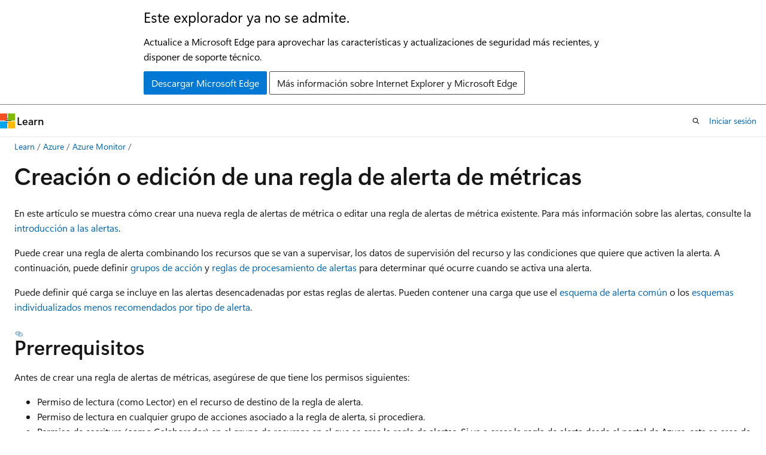

--- FILE ---
content_type: text/html
request_url: https://learn.microsoft.com/es-es/azure/azure-monitor/alerts/alerts-create-metric-alert-rule
body_size: 74422
content:
 <!DOCTYPE html>
		<html
			class="layout layout-holy-grail   show-table-of-contents conceptual show-breadcrumb default-focus"
			lang="es-es"
			dir="ltr"
			data-authenticated="false"
			data-auth-status-determined="false"
			data-target="docs"
			x-ms-format-detection="none"
		>
			
		<head>
			<title>Creación de reglas de alertas de métricas en Azure Monitor - Azure Monitor | Microsoft Learn</title>
			<meta charset="utf-8" />
			<meta name="viewport" content="width=device-width, initial-scale=1.0" />
			<meta name="color-scheme" content="light dark" />

			<meta name="description" content="En este artículo se muestra cómo crear nuevas reglas de alertas de métricas." />
			<link rel="canonical" href="https://learn.microsoft.com/es-es/azure/azure-monitor/alerts/alerts-create-metric-alert-rule" /> 

			<!-- Non-customizable open graph and sharing-related metadata -->
			<meta name="twitter:card" content="summary_large_image" />
			<meta name="twitter:site" content="@MicrosoftLearn" />
			<meta property="og:type" content="website" />
			<meta property="og:image:alt" content="Microsoft Learn" />
			<meta property="og:image" content="https://learn.microsoft.com/en-us/media/open-graph-image.png" />
			<!-- Page specific open graph and sharing-related metadata -->
			<meta property="og:title" content="Creación de reglas de alertas de métricas en Azure Monitor - Azure Monitor" />
			<meta property="og:url" content="https://learn.microsoft.com/es-es/azure/azure-monitor/alerts/alerts-create-metric-alert-rule" />
			<meta property="og:description" content="En este artículo se muestra cómo crear nuevas reglas de alertas de métricas." />
			<meta name="platform_id" content="b9681540-06ef-acea-0de7-f40d3abfdbfe" /> <meta name="scope" content="Azure,Azure Monitor" />
			<meta name="locale" content="es-es" />
			 <meta name="adobe-target" content="true" /> 
			<meta name="uhfHeaderId" content="azure" />

			<meta name="page_type" content="conceptual" />

			<!--page specific meta tags-->
			

			<!-- custom meta tags -->
			
		<meta name="schema" content="Conceptual" />
	
		<meta name="author" content="bwren" />
	
		<meta name="breadcrumb_path" content="../../breadcrumb/azure-monitor/toc.json" />
	
		<meta name="depot_name" content="Learn.azure-monitor" />
	
		<meta name="document_id" content="ba237732-d4e6-6655-0c9d-c02ca2cf342b" />
	
		<meta name="document_version_independent_id" content="4db1861b-7c7a-9b22-5fbd-bf5b8f666182" />
	
		<meta name="feedback_help_link_type" content="get-help-at-qna" />
	
		<meta name="feedback_help_link_url" content="https://learn.microsoft.com/answers/tags/20/azure-monitor/" />
	
		<meta name="feedback_product_url" content="https://feedback.azure.com/d365community/forum/3887dc70-2025-ec11-b6e6-000d3a4f09d0" />
	
		<meta name="feedback_system" content="Standard" />
	
		<meta name="git_commit_id" content="e46f0e623b251a2df8d25722ba7718740214089d" />
	
		<meta name="gitcommit" content="https://github.com/MicrosoftDocs/azure-monitor-docs-pr/blob/e46f0e623b251a2df8d25722ba7718740214089d/articles/azure-monitor/alerts/alerts-create-metric-alert-rule.md" />
	
		<meta name="learn_banner_products" content="azure" />
	
		<meta name="manager" content="tedhudek" />
	
		<meta name="ms.author" content="bwren" />
	
		<meta name="ms.date" content="2025-11-18T00:00:00Z" />
	
		<meta name="ms.reviewer" content="harelbr" />
	
		<meta name="ms.service" content="azure-monitor" />
	
		<meta name="ms.subservice" content="alerts" />
	
		<meta name="ms.suite" content="office" />
	
		<meta name="ms.topic" content="how-to" />
	
		<meta name="original_content_git_url" content="https://github.com/MicrosoftDocs/azure-monitor-docs-pr/blob/live/articles/azure-monitor/alerts/alerts-create-metric-alert-rule.md" />
	
		<meta name="permissioned-type" content="public" />
	
		<meta name="recommendation_types" content="Training" />
	
		<meta name="recommendation_types" content="Certification" />
	
		<meta name="recommendations" content="true" />
	
		<meta name="site_name" content="Docs" />
	
		<meta name="updated_at" content="2026-01-13T00:00:00Z" />
	
		<meta name="ms.translationtype" content="HT" />
	
		<meta name="ms.contentlocale" content="es-es" />
	
		<meta name="loc_version" content="2026-01-06T18:17:27.3740274Z" />
	
		<meta name="loc_source_id" content="Github-845196154#live" />
	
		<meta name="loc_file_id" content="Github-845196154.live.Learn.azure-monitor.articles/azure-monitor/alerts/alerts-create-metric-alert-rule.md" />
	
		<meta name="toc_rel" content="../toc.json" />
	
		<meta name="word_count" content="2896" />
	
		<meta name="asset_id" content="azure-monitor/alerts/alerts-create-metric-alert-rule" />
	
		<meta name="item_type" content="Content" />
	
		<meta name="previous_tlsh_hash" content="56CB6082850AD700BFF23681899D63101974F4D5F26EEFC81909570750727DD95B7CE95BA311A9C80F531AF323CBF2CFD167E1A0D588780ACAE2E769822E22CC64DCA59AE9" />
	
		<meta name="github_feedback_content_git_url" content="https://github.com/MicrosoftDocs/azure-monitor-docs/blob/main/articles/azure-monitor/alerts/alerts-create-metric-alert-rule.md" />
	 
		<meta name="cmProducts" content="https://authoring-docs-microsoft.poolparty.biz/devrel/07bb3e10-d135-43ff-bc8b-360497cb39fa" data-source="generated" />
	
		<meta name="cmProducts" content="https://authoring-docs-microsoft.poolparty.biz/devrel/68ec7f3a-2bc6-459f-b959-19beb729907d" data-source="generated" />
	
		<meta name="cmProducts" content="https://authoring-docs-microsoft.poolparty.biz/devrel/68cb9039-df60-49b0-8ef8-89ad96497f63" data-source="generated" />
	
		<meta name="spProducts" content="https://authoring-docs-microsoft.poolparty.biz/devrel/12e559b9-eaf6-4aee-9af7-62334e15f863" data-source="generated" />
	
		<meta name="spProducts" content="https://authoring-docs-microsoft.poolparty.biz/devrel/90370425-aca4-4a39-9533-d52e5e002a5d" data-source="generated" />
	
		<meta name="spProducts" content="https://authoring-docs-microsoft.poolparty.biz/devrel/725b6df3-93e8-472d-834e-e7e0d2953d35" data-source="generated" />
	

			<!-- assets and js globals -->
			
			<link rel="stylesheet" href="/static/assets/0.4.03309.7437-48c6dbc9/styles/site-ltr.css" />
			
			<link rel="preconnect" href="//mscom.demdex.net" crossorigin />
						<link rel="dns-prefetch" href="//target.microsoft.com" />
						<link rel="dns-prefetch" href="//microsoftmscompoc.tt.omtrdc.net" />
						<link
							rel="preload"
							as="script"
							href="/static/third-party/adobe-target/at-js/2.9.0/at.js"
							integrity="sha384-l4AKhsU8cUWSht4SaJU5JWcHEWh1m4UTqL08s6b/hqBLAeIDxTNl+AMSxTLx6YMI"
							crossorigin="anonymous"
							id="adobe-target-script"
							type="application/javascript"
						/>
			<script src="https://wcpstatic.microsoft.com/mscc/lib/v2/wcp-consent.js"></script>
			<script src="https://js.monitor.azure.com/scripts/c/ms.jsll-4.min.js"></script>
			<script src="/_themes/docs.theme/master/es-es/_themes/global/deprecation.js"></script>

			<!-- msdocs global object -->
			<script id="msdocs-script">
		var msDocs = {
  "environment": {
    "accessLevel": "online",
    "azurePortalHostname": "portal.azure.com",
    "reviewFeatures": false,
    "supportLevel": "production",
    "systemContent": true,
    "siteName": "learn",
    "legacyHosting": false
  },
  "data": {
    "contentLocale": "es-es",
    "contentDir": "ltr",
    "userLocale": "es-es",
    "userDir": "ltr",
    "pageTemplate": "Conceptual",
    "brand": "azure",
    "context": {},
    "standardFeedback": true,
    "showFeedbackReport": false,
    "feedbackHelpLinkType": "get-help-at-qna",
    "feedbackHelpLinkUrl": "https://learn.microsoft.com/answers/tags/20/azure-monitor/",
    "feedbackSystem": "Standard",
    "feedbackGitHubRepo": "MicrosoftDocs/azure-docs",
    "feedbackProductUrl": "https://feedback.azure.com/d365community/forum/3887dc70-2025-ec11-b6e6-000d3a4f09d0",
    "extendBreadcrumb": false,
    "isEditDisplayable": false,
    "isPrivateUnauthorized": false,
    "hideViewSource": false,
    "isPermissioned": false,
    "hasRecommendations": true,
    "contributors": [
      {
        "name": "bwren",
        "url": "https://github.com/bwren"
      },
      {
        "name": "braieralves",
        "url": "https://github.com/braieralves"
      },
      {
        "name": "Carolyn135",
        "url": "https://github.com/Carolyn135"
      },
      {
        "name": "EliotSeattle",
        "url": "https://github.com/EliotSeattle"
      },
      {
        "name": "kainawroth",
        "url": "https://github.com/kainawroth"
      },
      {
        "name": "AarDavMax",
        "url": "https://github.com/AarDavMax"
      }
    ]
  },
  "functions": {}
};;
	</script>

			<!-- base scripts, msdocs global should be before this -->
			<script src="/static/assets/0.4.03309.7437-48c6dbc9/scripts/es-es/index-docs.js"></script>
			

			<!-- json-ld -->
			
		</head>
	
			<body
				id="body"
				data-bi-name="body"
				class="layout-body "
				lang="es-es"
				dir="ltr"
			>
				<header class="layout-body-header">
		<div class="header-holder has-default-focus">
			
		<a
			href="#main"
			
			style="z-index: 1070"
			class="outline-color-text visually-hidden-until-focused position-fixed inner-focus focus-visible top-0 left-0 right-0 padding-xs text-align-center background-color-body"
			
		>
			Ir al contenido principal
		</a>
	
		<a
			href="#"
			data-skip-to-ask-learn
			style="z-index: 1070"
			class="outline-color-text visually-hidden-until-focused position-fixed inner-focus focus-visible top-0 left-0 right-0 padding-xs text-align-center background-color-body"
			hidden
		>
			Omisión de la experiencia de chat de Ask Learn
		</a>
	

			<div hidden id="cookie-consent-holder" data-test-id="cookie-consent-container"></div>
			<!-- Unsupported browser warning -->
			<div
				id="unsupported-browser"
				style="background-color: white; color: black; padding: 16px; border-bottom: 1px solid grey;"
				hidden
			>
				<div style="max-width: 800px; margin: 0 auto;">
					<p style="font-size: 24px">Este explorador ya no se admite.</p>
					<p style="font-size: 16px; margin-top: 16px;">
						Actualice a Microsoft Edge para aprovechar las características y actualizaciones de seguridad más recientes, y disponer de soporte técnico.
					</p>
					<div style="margin-top: 12px;">
						<a
							href="https://go.microsoft.com/fwlink/p/?LinkID=2092881 "
							style="background-color: #0078d4; border: 1px solid #0078d4; color: white; padding: 6px 12px; border-radius: 2px; display: inline-block;"
						>
							Descargar Microsoft Edge
						</a>
						<a
							href="https://learn.microsoft.com/en-us/lifecycle/faq/internet-explorer-microsoft-edge"
							style="background-color: white; padding: 6px 12px; border: 1px solid #505050; color: #171717; border-radius: 2px; display: inline-block;"
						>
							Más información sobre Internet Explorer y Microsoft Edge
						</a>
					</div>
				</div>
			</div>
			<!-- site header -->
			<header
				id="ms--site-header"
				data-test-id="site-header-wrapper"
				role="banner"
				itemscope="itemscope"
				itemtype="http://schema.org/Organization"
			>
				<div
					id="ms--mobile-nav"
					class="site-header display-none-tablet padding-inline-none gap-none"
					data-bi-name="mobile-header"
					data-test-id="mobile-header"
				></div>
				<div
					id="ms--primary-nav"
					class="site-header display-none display-flex-tablet"
					data-bi-name="L1-header"
					data-test-id="primary-header"
				></div>
				<div
					id="ms--secondary-nav"
					class="site-header display-none display-flex-tablet"
					data-bi-name="L2-header"
					data-test-id="secondary-header"
					
				></div>
			</header>
			
		<!-- banner -->
		<div data-banner>
			<div id="disclaimer-holder"></div>
			
		</div>
		<!-- banner end -->
	
		</div>
	</header>
				 <section
					id="layout-body-menu"
					class="layout-body-menu display-flex"
					data-bi-name="menu"
			  >
					
		<div
			id="left-container"
			class="left-container display-none display-block-tablet padding-inline-sm padding-bottom-sm width-full"
			data-toc-container="true"
		>
			<!-- Regular TOC content (default) -->
			<div id="ms--toc-content" class="height-full">
				<nav
					id="affixed-left-container"
					class="margin-top-sm-tablet position-sticky display-flex flex-direction-column"
					aria-label="Principal"
					data-bi-name="left-toc"
					role="navigation"
				></nav>
			</div>
			<!-- Collapsible TOC content (hidden by default) -->
			<div id="ms--toc-content-collapsible" class="height-full" hidden>
				<nav
					id="affixed-left-container"
					class="margin-top-sm-tablet position-sticky display-flex flex-direction-column"
					aria-label="Principal"
					data-bi-name="left-toc"
					role="navigation"
				>
					<div
						id="ms--collapsible-toc-header"
						class="display-flex justify-content-flex-end margin-bottom-xxs"
					>
						<button
							type="button"
							class="button button-clear inner-focus"
							data-collapsible-toc-toggle
							aria-expanded="true"
							aria-controls="ms--collapsible-toc-content"
							aria-label="Tabla de contenido"
						>
							<span class="icon font-size-h4" aria-hidden="true">
								<span class="docon docon-panel-left-contract"></span>
							</span>
						</button>
					</div>
				</nav>
			</div>
		</div>
	
			  </section>

				<main
					id="main"
					role="main"
					class="layout-body-main "
					data-bi-name="content"
					lang="es-es"
					dir="ltr"
				>
					
			<div
		id="ms--content-header"
		class="content-header default-focus border-bottom-none"
		data-bi-name="content-header"
	>
		<div class="content-header-controls margin-xxs margin-inline-sm-tablet">
			<button
				type="button"
				class="contents-button button button-sm margin-right-xxs"
				data-bi-name="contents-expand"
				aria-haspopup="true"
				data-contents-button
			>
				<span class="icon" aria-hidden="true"><span class="docon docon-menu"></span></span>
				<span class="contents-expand-title"> Tabla de contenido </span>
			</button>
			<button
				type="button"
				class="ap-collapse-behavior ap-expanded button button-sm"
				data-bi-name="ap-collapse"
				aria-controls="action-panel"
			>
				<span class="icon" aria-hidden="true"><span class="docon docon-exit-mode"></span></span>
				<span>Salir del modo de editor</span>
			</button>
		</div>
	</div>
			<div data-main-column class="padding-sm padding-top-none padding-top-sm-tablet">
				<div>
					
		<div id="article-header" class="background-color-body margin-bottom-xs display-none-print">
			<div class="display-flex align-items-center justify-content-space-between">
				
		<details
			id="article-header-breadcrumbs-overflow-popover"
			class="popover"
			data-for="article-header-breadcrumbs"
		>
			<summary
				class="button button-clear button-primary button-sm inner-focus"
				aria-label="Todas las rutas de navegación"
			>
				<span class="icon">
					<span class="docon docon-more"></span>
				</span>
			</summary>
			<div id="article-header-breadcrumbs-overflow" class="popover-content padding-none"></div>
		</details>

		<bread-crumbs
			id="article-header-breadcrumbs"
			role="group"
			aria-label="Rutas de navegación"
			data-test-id="article-header-breadcrumbs"
			class="overflow-hidden flex-grow-1 margin-right-sm margin-right-md-tablet margin-right-lg-desktop margin-left-negative-xxs padding-left-xxs"
		></bread-crumbs>
	 
		<div
			id="article-header-page-actions"
			class="opacity-none margin-left-auto display-flex flex-wrap-no-wrap align-items-stretch"
		>
			
		<button
			class="button button-sm border-none inner-focus display-none-tablet flex-shrink-0 "
			data-bi-name="ask-learn-assistant-entry"
			data-test-id="ask-learn-assistant-modal-entry-mobile"
			data-ask-learn-modal-entry
			
			type="button"
			style="min-width: max-content;"
			aria-expanded="false"
			aria-label="Preguntar a Learn"
			hidden
		>
			<span class="icon font-size-lg" aria-hidden="true">
				<span class="docon docon-chat-sparkle-fill gradient-ask-learn-logo"></span>
			</span>
		</button>
		<button
			class="button button-sm display-none display-inline-flex-tablet display-none-desktop flex-shrink-0 margin-right-xxs border-color-ask-learn "
			data-bi-name="ask-learn-assistant-entry"
			
			data-test-id="ask-learn-assistant-modal-entry-tablet"
			data-ask-learn-modal-entry
			type="button"
			style="min-width: max-content;"
			aria-expanded="false"
			hidden
		>
			<span class="icon font-size-lg" aria-hidden="true">
				<span class="docon docon-chat-sparkle-fill gradient-ask-learn-logo"></span>
			</span>
			<span>Preguntar a Learn</span>
		</button>
		<button
			class="button button-sm display-none flex-shrink-0 display-inline-flex-desktop margin-right-xxs border-color-ask-learn "
			data-bi-name="ask-learn-assistant-entry"
			
			data-test-id="ask-learn-assistant-flyout-entry"
			data-ask-learn-flyout-entry
			data-flyout-button="toggle"
			type="button"
			style="min-width: max-content;"
			aria-expanded="false"
			aria-controls="ask-learn-flyout"
			hidden
		>
			<span class="icon font-size-lg" aria-hidden="true">
				<span class="docon docon-chat-sparkle-fill gradient-ask-learn-logo"></span>
			</span>
			<span>Preguntar a Learn</span>
		</button>
	 
		<button
			type="button"
			id="ms--focus-mode-button"
			data-focus-mode
			data-bi-name="focus-mode-entry"
			class="button button-sm flex-shrink-0 margin-right-xxs display-none display-inline-flex-desktop"
		>
			<span class="icon font-size-lg" aria-hidden="true">
				<span class="docon docon-glasses"></span>
			</span>
			<span>Modo de enfoque</span>
		</button>
	 

			<details class="popover popover-right" id="article-header-page-actions-overflow">
				<summary
					class="justify-content-flex-start button button-clear button-sm button-primary inner-focus"
					aria-label="Más acciones"
					title="Más acciones"
				>
					<span class="icon" aria-hidden="true">
						<span class="docon docon-more-vertical"></span>
					</span>
				</summary>
				<div class="popover-content">
					
		<button
			data-page-action-item="overflow-mobile"
			type="button"
			class="button-block button-sm inner-focus button button-clear display-none-tablet justify-content-flex-start text-align-left"
			data-bi-name="contents-expand"
			data-contents-button
			data-popover-close
		>
			<span class="icon">
				<span class="docon docon-editor-list-bullet" aria-hidden="true"></span>
			</span>
			<span class="contents-expand-title">Tabla de contenido</span>
		</button>
	 
		<a
			id="lang-link-overflow"
			class="button-sm inner-focus button button-clear button-block justify-content-flex-start text-align-left"
			data-bi-name="language-toggle"
			data-page-action-item="overflow-all"
			data-check-hidden="true"
			data-read-in-link
			href="#"
			hidden
		>
			<span class="icon" aria-hidden="true" data-read-in-link-icon>
				<span class="docon docon-locale-globe"></span>
			</span>
			<span data-read-in-link-text>Leer en inglés</span>
		</a>
	 
		<button
			type="button"
			class="collection button button-clear button-sm button-block justify-content-flex-start text-align-left inner-focus"
			data-list-type="collection"
			data-bi-name="collection"
			data-page-action-item="overflow-all"
			data-check-hidden="true"
			data-popover-close
		>
			<span class="icon" aria-hidden="true">
				<span class="docon docon-circle-addition"></span>
			</span>
			<span class="collection-status">Agregar</span>
		</button>
	
					
		<button
			type="button"
			class="collection button button-block button-clear button-sm justify-content-flex-start text-align-left inner-focus"
			data-list-type="plan"
			data-bi-name="plan"
			data-page-action-item="overflow-all"
			data-check-hidden="true"
			data-popover-close
			hidden
		>
			<span class="icon" aria-hidden="true">
				<span class="docon docon-circle-addition"></span>
			</span>
			<span class="plan-status">Agregar al plan</span>
		</button>
	  
					
		<hr class="margin-block-xxs" />
		<h4 class="font-size-sm padding-left-xxs">Compartir a través de</h4>
		
					<a
						class="button button-clear button-sm inner-focus button-block justify-content-flex-start text-align-left text-decoration-none share-facebook"
						data-bi-name="facebook"
						data-page-action-item="overflow-all"
						href="#"
					>
						<span class="icon color-primary" aria-hidden="true">
							<span class="docon docon-facebook-share"></span>
						</span>
						<span>Facebook</span>
					</a>

					<a
						href="#"
						class="button button-clear button-sm inner-focus button-block justify-content-flex-start text-align-left text-decoration-none share-twitter"
						data-bi-name="twitter"
						data-page-action-item="overflow-all"
					>
						<span class="icon color-text" aria-hidden="true">
							<span class="docon docon-xlogo-share"></span>
						</span>
						<span>x.com</span>
					</a>

					<a
						href="#"
						class="button button-clear button-sm inner-focus button-block justify-content-flex-start text-align-left text-decoration-none share-linkedin"
						data-bi-name="linkedin"
						data-page-action-item="overflow-all"
					>
						<span class="icon color-primary" aria-hidden="true">
							<span class="docon docon-linked-in-logo"></span>
						</span>
						<span>LinkedIn</span>
					</a>
					<a
						href="#"
						class="button button-clear button-sm inner-focus button-block justify-content-flex-start text-align-left text-decoration-none share-email"
						data-bi-name="email"
						data-page-action-item="overflow-all"
					>
						<span class="icon color-primary" aria-hidden="true">
							<span class="docon docon-mail-message"></span>
						</span>
						<span>Correo electrónico</span>
					</a>
			  
	 
		<hr class="margin-block-xxs" />
		<button
			class="button button-block button-clear button-sm justify-content-flex-start text-align-left inner-focus"
			type="button"
			data-bi-name="print"
			data-page-action-item="overflow-all"
			data-popover-close
			data-print-page
			data-check-hidden="true"
		>
			<span class="icon color-primary" aria-hidden="true">
				<span class="docon docon-print"></span>
			</span>
			<span>Imprimir</span>
		</button>
	
				</div>
			</details>
		</div>
	
			</div>
		</div>
	  
		<!-- privateUnauthorizedTemplate is hidden by default -->
		<div unauthorized-private-section data-bi-name="permission-content-unauthorized-private" hidden>
			<hr class="hr margin-top-xs margin-bottom-sm" />
			<div class="notification notification-info">
				<div class="notification-content">
					<p class="margin-top-none notification-title">
						<span class="icon">
							<span class="docon docon-exclamation-circle-solid" aria-hidden="true"></span>
						</span>
						<span>Nota:</span>
					</p>
					<p class="margin-top-none authentication-determined not-authenticated">
						El acceso a esta página requiere autorización. Puede intentar <a class="docs-sign-in" href="#" data-bi-name="permission-content-sign-in">iniciar sesión</a> o <a  class="docs-change-directory" data-bi-name="permisson-content-change-directory">cambiar directorios</a>.
					</p>
					<p class="margin-top-none authentication-determined authenticated">
						El acceso a esta página requiere autorización. Puede intentar <a class="docs-change-directory" data-bi-name="permisson-content-change-directory">cambiar los directorios</a>.
					</p>
				</div>
			</div>
		</div>
	
					<div class="content"><h1 id="create-or-edit-a-metric-alert-rule">Creación o edición de una regla de alerta de métricas</h1></div>
					
		<div
			id="article-metadata"
			data-bi-name="article-metadata"
			data-test-id="article-metadata"
			class="page-metadata-container display-flex gap-xxs justify-content-space-between align-items-center flex-wrap-wrap"
		>
			 
				<div
					id="user-feedback"
					class="margin-block-xxs display-none display-none-print"
					hidden
					data-hide-on-archived
				>
					
		<button
			id="user-feedback-button"
			data-test-id="conceptual-feedback-button"
			class="button button-sm button-clear button-primary display-none"
			type="button"
			data-bi-name="user-feedback-button"
			data-user-feedback-button
			hidden
		>
			<span class="icon" aria-hidden="true">
				<span class="docon docon-like"></span>
			</span>
			<span>Comentarios</span>
		</button>
	
				</div>
		  
		</div>
	 
		<div data-id="ai-summary" hidden>
			<div id="ms--ai-summary-cta" class="margin-top-xs display-flex align-items-center">
				<span class="icon" aria-hidden="true">
					<span class="docon docon-sparkle-fill gradient-text-vivid"></span>
				</span>
				<button
					id="ms--ai-summary"
					type="button"
					class="tag tag-sm tag-suggestion margin-left-xxs"
					data-test-id="ai-summary-cta"
					data-bi-name="ai-summary-cta"
					data-an="ai-summary"
				>
					<span class="ai-summary-cta-text">
						Resumir este artículo para mí
					</span>
				</button>
			</div>
			<!-- Slot where the client will render the summary card after the user clicks the CTA -->
			<div id="ms--ai-summary-header" class="margin-top-xs"></div>
		</div>
	 
		<nav
			id="center-doc-outline"
			class="doc-outline is-hidden-desktop display-none-print margin-bottom-sm"
			data-bi-name="intopic toc"
			aria-label="En este artículo"
		>
			<h2 id="ms--in-this-article" class="title is-6 margin-block-xs">
				En este artículo
			</h2>
		</nav>
	
					<div class="content"><p>En este artículo se muestra cómo crear una nueva regla de alertas de métrica o editar una regla de alertas de métrica existente. Para más información sobre las alertas, consulte la <a href="alerts-overview" data-linktype="relative-path">introducción a las alertas</a>.</p>
<p>Puede crear una regla de alerta combinando los recursos que se van a supervisar, los datos de supervisión del recurso y las condiciones que quiere que activen la alerta. A continuación, puede definir <a href="action-groups" data-linktype="relative-path">grupos de acción</a> y <a href="alerts-action-rules" data-linktype="relative-path">reglas de procesamiento de alertas</a> para determinar qué ocurre cuando se activa una alerta.</p>
<p>Puede definir qué carga se incluye en las alertas desencadenadas por estas reglas de alertas. Pueden contener una carga que use el <a href="alerts-common-schema" data-linktype="relative-path">esquema de alerta común</a> o los <a href="alerts-non-common-schema-definitions" data-linktype="relative-path">esquemas individualizados menos recomendados por tipo de alerta</a>.</p>
<h2 id="prerequisites">Prerrequisitos</h2>
<p>Antes de crear una regla de alertas de métricas, asegúrese de que tiene los permisos siguientes:</p>
<ul>
<li>Permiso de lectura (como <em>Lector</em>) en el recurso de destino de la regla de alerta.</li>
<li>Permiso de lectura en cualquier grupo de acciones asociado a la regla de alerta, si procediera.</li>
<li>Permiso de escritura (como <em>Colaborador</em>) en el grupo de recursos en el que se crea la regla de alertas. Si va a crear la regla de alerta desde el portal de Azure, esta se crea de forma predeterminada en el mismo grupo de recursos en el que reside el recurso de destino.</li>
</ul>
<p>Estos permisos se administran a través de <a href="/es-es/azure/role-based-access-control/overview" data-linktype="absolute-path">Azure Role-Based Access Control (RBAC).</a> Para más información, consulte <a href="../fundamentals/roles-permissions-security" data-linktype="relative-path">Roles, permisos y seguridad en Azure Monitor</a> y <a href="/es-es/azure/role-based-access-control/role-assignments-portal" data-linktype="absolute-path">Asignación de roles de Azure mediante Azure Portal</a>.</p>
<div class="NOTE">
<p>Nota:</p>
<p>La métrica puede tardar entre 10 y 15 minutos en estar disponible después de que se cree el recurso.</p>
</div>
<h2 id="create-or-edit-an-alert-rule-from-the-portal-home-page">Creación o edición de una regla de alerta desde la página principal del portal</h2>
<p>Siga estos pasos:</p>
<ol>
<li><p>En el <a href="https://portal.azure.com/" data-linktype="external">portal</a>, seleccione <strong>Monitor</strong>&gt;<strong>Alertas</strong>.</p>
</li>
<li><p>Abra el menú <strong>+ Crear</strong> y seleccione <strong>Regla de alertas</strong>.</p>
<p>
              <span class="mx-imgBorder">
              <img src="media/alerts-create-new-alert-rule/alerts-create-new-alert-rule.png" alt="Captura de pantalla en la que se muestran los pasos para crear una nueva regla de alertas." data-linktype="relative-path">
              
              </span>
            
</p>
</li>
</ol>
<h2 id="create-or-edit-an-alert-rule-from-a-specific-resource">Creación o edición de una regla de alerta a partir de un recurso específico</h2>
<p>Siga estos pasos:</p>
<ol>
<li><p>En el <a href="https://portal.azure.com/" data-linktype="external">portal</a>, acceda al recurso.</p>
</li>
<li><p>Seleccione <strong>Alertas</strong> en el panel izquierdo y, a continuación, seleccione <strong>+ Crear</strong>&gt;<strong>Regla de alertas</strong>.</p>
</li>
<li><p>El ámbito de la regla de alertas se establece en el recurso seleccionado. Continúe con la configuración de las condiciones de la regla de alertas.</p>
<p>
              <span class="mx-imgBorder">
              <img src="media/alerts-create-new-alert-rule/alerts-create-new-alert-rule-2.png" alt="Captura de pantalla que muestra los pasos para crear una nueva regla de alertas a partir de un recurso seleccionado." data-linktype="relative-path">
              
              </span>
            
</p>
</li>
</ol>
<h2 id="edit-an-existing-alert-rule">Edición de una regla de alertas existente</h2>
<p>Siga estos pasos:</p>
<ol>
<li><p>En el <a href="https://portal.azure.com/" data-linktype="external">portal</a>, ya sea desde la página principal o desde un recurso específico, seleccione <strong>Alertas</strong> en el panel izquierdo.</p>
</li>
<li><p>Selección de <strong>Reglas de alerta</strong>.</p>
</li>
<li><p>Seleccione la regla de alertas que desea editar y, a continuación, seleccione <strong>Editar</strong>.</p>
<p>
              <span class="mx-imgBorder">
              <img src="media/alerts-create-new-alert-rule/alerts-edit-alert-rule.png" alt="Captura de pantalla que muestra los pasos para editar una regla de alertas existente." data-linktype="relative-path">
              
              </span>
            
</p>
</li>
<li><p>Seleccione cualquiera de las pestañas de la regla de alertas para editar la configuración.</p>
</li>
</ol>
<h2 id="configure-the-scope-of-the-alert-rule">Configuración del ámbito de la regla de alertas</h2>
<p>Siga estos pasos:</p>
<ol>
<li><p>En el panel <strong>Seleccionar un recurso</strong>, establezca el ámbito de la regla de alertas. Puede filtrar por <strong>suscripción</strong>, <strong>tipo de recurso</strong> o <strong>ubicación del recurso</strong>.</p>
</li>
<li><p>Selecciona <strong>Aplicar</strong>.</p>
<p>
              <span class="mx-imgBorder">
              <img src="media/alerts-create-new-alert-rule/alerts-select-resource.png" alt="Captura de pantalla que muestra el panel de selección de recursos para crear una nueva regla de alertas." data-linktype="relative-path">
              
              </span>
            
</p>
</li>
</ol>
<h2 id="configure-the-alert-rule-conditions">Configuración de las condiciones de la regla de alertas</h2>
<p>Siga estos pasos:</p>
<ol>
<li><p>En la pestaña <strong>Condición</strong>, al seleccionar el campo <strong>Nombre de señal,</strong> las señales más usadas se muestran en la lista desplegable. Seleccione una de estas señales populares o seleccione <strong>Ver todas las señales</strong> si desea elegir una señal diferente para la condición.</p>
<p>
              <span class="mx-imgBorder">
              <img src="media/alerts-create-new-alert-rule/alerts-popular-signals.png" alt="Captura de pantalla que muestra las señales populares al crear una regla de alerta." data-linktype="relative-path">
              
              </span>
            
</p>
</li>
<li><p>(Opcional) Si ha elegido <strong>Ver todas las señales</strong> en el paso anterior, use el panel <strong>Seleccionar una señal</strong> para buscar el nombre de la señal o filtrar la lista de señales. Filtrar por:</p>
<ul>
<li>
              <strong>Tipo de señal</strong>: <a href="alerts-overview#types-of-alerts" data-linktype="relative-path">tipo de regla de alertas</a> que va a crear.</li>
<li>
              <strong>Origen de señal</strong>: el servicio que envía la señal.</li>
</ul>
<p>En esta tabla se describen los servicios disponibles para las reglas de alertas de métricas:</p>
<table>
<thead>
<tr>
<th>Origen de señal</th>
<th>Descripción</th>
</tr>
</thead>
<tbody>
<tr>
<td>Plataforma</td>
<td>En el caso de las señales de métricas, el servicio de supervisión es el espacio de nombres de métricas. "Plataforma" significa que las métricas son proporcionadas por el proveedor de recursos, es decir, Azure.</td>
</tr>
<tr>
<td>Azure.ApplicationInsights</td>
<td>Métricas notificadas por el cliente, enviadas por el SDK de Application Insights.</td>
</tr>
<tr>
<td>Azure.VM.Windows.GuestMetrics</td>
<td>Métricas de invitado de máquina virtual recopiladas por una extensión que se ejecuta en la máquina virtual. Es posible incluir contadores de rendimiento del sistema operativo integrados y contadores de rendimiento personalizados.</td>
</tr>
<tr>
<td>
              &lt;su espacio de nombres personalizado&gt;</td>
<td>Un espacio de nombres de métricas personalizado, que contiene métricas personalizadas enviadas con la API de métricas de Azure Monitor.</td>
</tr>
</tbody>
</table>
<p>Seleccione el <strong>nombre de señal</strong> y <strong>Aplicar</strong>.</p>
</li>
<li><p>Obtenga una vista previa de los resultados de la señal de métrica seleccionada en la sección <strong>Vista previa</strong>. Seleccione valores para los siguientes campos.</p>
<table>
<thead>
<tr>
<th>Campo</th>
<th>Descripción</th>
</tr>
</thead>
<tbody>
<tr>
<td>Intervalo de tiempo</td>
<td>Intervalo de tiempo que se va a incluir en los resultados. Puede ser de las últimas seis horas a la última semana.</td>
</tr>
<tr>
<td>Serie temporal</td>
<td>Serie temporal que se va a incluir en los resultados.</td>
</tr>
</tbody>
</table>
</li>
<li><p>En la sección <strong>Lógica de alerta</strong>:</p>
<table>
<thead>
<tr>
<th>Campo</th>
<th>Descripción</th>
</tr>
</thead>
<tbody>
<tr>
<td>Umbral</td>
<td>Seleccione si el umbral se debe evaluar en función de un valor estático o un valor dinámico.<br>Un <strong>umbral estático</strong> evalúa la regla con el valor de umbral que ha configurado.<br>Los <strong>umbrales dinámicos</strong> usan algoritmos de aprendizaje automático para aprender continuamente los patrones de comportamiento de las métricas y calcular los umbrales adecuados para un comportamiento inesperado. Obtenga más información sobre el uso de <a href="alerts-types#dynamic-thresholds" data-linktype="relative-path">umbrales dinámicos</a>.</td>
</tr>
<tr>
<td>Operator</td>
<td>Seleccione el operador para comparar el valor de la métrica con el umbral.<br>Si se utilizan umbrales dinámicos, las reglas de alertas pueden crear umbrales personalizados en función del comportamiento de las métricas en los límites superior e inferior en la misma regla de alerta. Seleccione uno de estos operadores:<br>• Mayor que el umbral superior o menor que el umbral inferior (valor predeterminado)<br>• Mayor que el umbral superior<br>• Inferior al umbral inferior</td>
</tr>
<tr>
<td>Tipo de agregación</td>
<td>Seleccione la función de agregación que se va a aplicar en los puntos de datos: Sum, Count, Average, Min o Max.</td>
</tr>
<tr>
<td>Valor del umbral</td>
<td>Si seleccionó un umbral <strong>estático</strong>, escriba el valor de umbral de la lógica de condición.</td>
</tr>
<tr>
<td>Unidad</td>
<td>Si la señal de métrica seleccionada admite unidades diferentes, como bytes, KB, MB y GB, y si seleccionó un umbral <strong>estático</strong>, escriba la unidad para la lógica de condición.</td>
</tr>
<tr>
<td>Sensibilidad del umbral</td>
<td>Si seleccionó un umbral <strong>dinámico</strong>, escriba el nivel de sensibilidad. El nivel de sensibilidad afecta a la cantidad de desviación del patrón de la serie de métricas necesaria para desencadenar una alerta.<br>• <strong>Alto</strong>: Los umbrales son ajustados y se alinean estrechamente con el patrón de la serie de métricas. Se desencadena una regla de alertas ante la más mínima desviación, lo que generará más alertas.<br>• <strong>Medio</strong>: los umbrales son menos estrechos y más equilibrados. Hay menos alertas que con alta sensibilidad (valor predeterminado).<br>• <strong>Bajo</strong>: los umbrales están sueltos, lo que permite una mayor desviación del patrón de serie métrica. Las reglas de alertas solo se desencadenan ante desviaciones grandes, lo que generará menos alertas.</td>
</tr>
</tbody>
</table>
</li>
<li><p>(Opcional) Configure la división por dimensiones.</p>
<p>Las dimensiones son pares nombre-valor que contienen datos adicionales sobre el valor de la métrica. Mediante el uso de dimensiones, puede filtrar las métricas y supervisar series temporales específicas, en lugar de supervisar el agregado de todos los valores dimensionales.</p>
<p>Si selecciona más de un valor de dimensión, cada serie temporal que se obtiene de la combinación desencadena su propia alerta y se cobra por separado. Por ejemplo, la métrica de transacciones de una cuenta de almacenamiento puede tener una dimensión Nombre de API que contiene el nombre de la API a la que se llama en cada transacción (por ejemplo, GetBlob, DeleteBlob o PutPage). Puede elegir que se active una alerta cuando haya un gran número de transacciones en una API específica (los datos agregados). También puede usar dimensiones para generar alertas solo cuando la cantidad de transacciones sea elevada para API específicas.</p>
<table>
<thead>
<tr>
<th>Campo</th>
<th>Descripción</th>
</tr>
</thead>
<tbody>
<tr>
<td>Nombre de dimensión</td>
<td>Las dimensiones pueden ser columnas numéricas o de cadena. Las dimensiones se usan para supervisar series temporales específicas y proporcionan contexto a la alerta desencadenada.<br>La división en la columna de <strong>id. de recurso de Azure</strong> convierte el recurso especificado en el destino de la alerta. Si se detecta, se selecciona automáticamente la columna <strong>ResourceID</strong> y cambia el contexto de la alerta activada al recurso del registro.</td>
</tr>
<tr>
<td>Operator</td>
<td>Operador utilizado en el nombre y el valor de la dimensión.</td>
</tr>
<tr>
<td>Valores de dimensión</td>
<td>Los valores de dimensión se basan en los datos de las últimas 48&nbsp;horas. Seleccione <strong>Agregar valor personalizado</strong> para agregar valores de dimensión personalizados.</td>
</tr>
<tr>
<td>Incluir todos los valores futuros</td>
<td>Seleccione este campo para incluir los valores futuros agregados a la dimensión seleccionada.</td>
</tr>
</tbody>
</table>
</li>
<li><p>En la sección <strong>Cuándo evaluar</strong>:</p>
<table>
<thead>
<tr>
<th>Campo</th>
<th>Descripción</th>
</tr>
</thead>
<tbody>
<tr>
<td>Comprobar cada</td>
<td>Seleccione la frecuencia con la que se comprobará la regla de alertas si se cumple la condición.</td>
</tr>
<tr>
<td>Período de retrospectiva</td>
<td>Seleccione hasta cuándo se debe retroceder cada vez que se comprueban los datos. Por ejemplo, cada minuto, se revisan los cinco minutos anteriores.</td>
</tr>
</tbody>
</table>
</li>
<li><p>(Opcional) Si usa umbrales dinámicos, en la sección <strong>Opciones avanzadas</strong> , puede especificar cuántos errores dentro de un período de tiempo específico desencadenan una alerta. Por ejemplo, puede establecer que solo desea desencadenar una alerta si se produjeron tres errores en la última hora. La directiva de negocio de la aplicación debe determinar esta configuración.</p>
<p>Seleccione los valores de estos campos:</p>
<table>
<thead>
<tr>
<th>Campo</th>
<th>Descripción</th>
</tr>
</thead>
<tbody>
<tr>
<td>Número de infracciones</td>
<td>Número de infracciones dentro del período de tiempo configurado que desencadena la alerta.</td>
</tr>
<tr>
<td>Período de evaluación</td>
<td>Período de tiempo en el que se produce el número de infracciones.</td>
</tr>
<tr>
<td>Omitir los datos anteriores</td>
<td>Use este valor para seleccionar la fecha desde la que empezar a usar los datos históricos de métricas para calcular los umbrales dinámicos. Por ejemplo, si un recurso se estaba ejecutando en modo de prueba y se traslada a producción, es posible que quiera ignorar el comportamiento de las métricas mientras el recurso estaba en modo de prueba.</td>
</tr>
</tbody>
</table>
</li>
<li><p>Seleccione <strong>Listo</strong>. Una vez configuradas las condiciones de la regla de alertas, puede configurar los detalles de la regla de alertas para completar la creación de la alerta o, opcionalmente, también puede agregar acciones y etiquetas a la regla de alerta.</p>
</li>
</ol>
<h2 id="configure-the-alert-rule-actions">Configuración de las acciones de regla de alertas</h2>
<p>(Opcional) Siga estos pasos para agregar acciones a la regla de alertas:</p>
<ol>
<li><p>Selecciona la pestaña <strong>Acciones</strong>.</p>
</li>
<li><p>Seleccione o cree los <a href="action-groups" data-linktype="relative-path">grupos de acciones</a> necesarios.</p>
<p>
              <span class="mx-imgBorder">
              <img src="media/alerts-create-new-alert-rule/alerts-rule-actions-tab.png" alt="Captura de pantalla que muestra la pestaña de acciones al crear una nueva regla de alertas." data-linktype="relative-path">
              
              </span>
            
</p>
</li>
</ol>
<h2 id="configure-the-alert-rule-details">Configuración de los detalles de la regla de alertas</h2>
<p>Siga estos pasos:</p>
<ol>
<li><p>En la pestaña <strong>Detalles</strong>, defina los <strong>detalles de proyecto</strong>.</p>
<ul>
<li>Seleccione la <strong>Suscripción</strong>.</li>
<li>Seleccione el <strong>Grupo de recursos</strong>.</li>
</ul>
</li>
<li><p>Defina los <strong>detalles de la regla de alerta</strong>.</p>
<p>
              <span class="mx-imgBorder">
              <img src="media/alerts-create-new-alert-rule/alerts-metric-rule-details-tab.png" alt="Captura de pantalla que muestra la pestaña de detalles al crear una nueva regla de alertas." data-linktype="relative-path">
              
              </span>
            
</p>
</li>
<li><p>Seleccione la <strong>Gravedad</strong>.</p>
</li>
<li><p>Escriba valores para el <strong>Nombre de la regla de alerta</strong> y la <strong>Descripción de la regla de alerta</strong>.</p>
</li>
<li><p>(Opcional) Si va a crear una regla de alertas de métricas que supervisa una métrica personalizada dentro de una región específica, puede asegurarse de que el procesamiento de datos de la regla de alertas tiene lugar dentro de esa región. Para ello, seleccione una de las regiones en las que desea que se procese la regla de alertas:</p>
<ul>
<li>Norte de Europa</li>
<li>Oeste de Europa</li>
<li>Centro de Suecia</li>
<li>Centro-oeste de Alemania</li>
</ul>
</li>
<li><p>(Opcional) En la sección <strong>Opciones avanzadas</strong>, puede establecer varias opciones.</p>
<table>
<thead>
<tr>
<th>Campo</th>
<th>Descripción</th>
</tr>
</thead>
<tbody>
<tr>
<td>Habilitar tras la creación</td>
<td>Seleccione esta opción para que la regla de alerta empiece a ejecutarse en cuanto haya terminado de crearla.</td>
</tr>
<tr>
<td>Resolución automática de alertas</td>
<td>Seleccione esta opción para que la alerta tenga estado. Cuando una alerta tiene estado, la alerta se resuelve cuando ya no se cumple la condición.<br>Si no activa esta casilla, las alertas de métricas no tienen estado. Las alertas sin estado se disparan cada vez que se cumple la condición, incluso si la alerta ya se ha disparado.<br>La frecuencia de las notificaciones para las alertas de métricas sin estado difiere en función de la frecuencia configurada de la regla de alerta:<br>
              <strong>Frecuencia de alerta de menos de 5 minutos</strong>: mientras se sigue cumpliendo la condición, se envía una notificación en algún lugar entre uno y seis minutos.<br>
              <strong>Frecuencia de alerta de más de 5 minutos</strong>: mientras se sigue cumpliendo la condición, se envía una notificación entre la frecuencia configurada y el doble del valor de la frecuencia. Por ejemplo, para una regla de alerta con una frecuencia de 15 minutos, se envía una notificación en algún lugar entre 15 y 30 minutos.</td>
</tr>
</tbody>
</table>
</li>
<li>
<p>
              <a name="custom-props"></a>(Opcional) En la sección <strong>Propiedades personalizadas</strong>, si esta regla de alerta contiene grupos de acciones, puede añadir sus propias propiedades para incluirlas en la carga útil de la notificación de alerta. Puede usar estas propiedades en las acciones a las que llama el grupo de acciones, como por un webhook, una función de Azure o una acción de aplicación lógica.</p>
<p>Las propiedades personalizadas se especifican como pares clave-valor mediante texto estático, un valor dinámico extraído de la carga de alerta o una combinación de ambos.</p>
<p>El formato para extraer un valor dinámico de la carga de alerta es: <code>${&lt;path to schema field&gt;}</code>. Por ejemplo: <code>${data.essentials.monitorCondition}</code>.</p>
<p>Use el formato de <a href="alerts-common-schema" data-linktype="relative-path">esquema de alerta común</a> para especificar el campo de la carga útil, independientemente de si los grupos de acciones configurados para la regla de alertas usan el esquema común.</p>
<div class="NOTE">
<p>Nota:</p>
<p>Las propiedades personalizadas se agregan a la carga de la alerta, así como en las notificaciones por correo electrónico que usan el esquema común, pero no aparecen en la página de detalles de la alerta en Azure&nbsp;Portal.</p>
</div>
<p>
              <span class="mx-imgBorder">
              <img src="media/alerts-create-new-alert-rule/alerts-rule-custom-props.png" alt="Captura de pantalla que muestra las propiedades personalizadas para crear una nueva regla de alertas." data-linktype="relative-path">
              
              </span>
            
</p>
<p>En los ejemplos siguientes se usan valores de <strong>Propiedades personalizadas</strong> para usar datos de una carga que usa el esquema de alerta común.</p>
<p>En este ejemplo se crea una etiqueta <strong>Detalles adicionales</strong> con datos relacionados con la hora de inicio de la ventana y la hora de finalización de la ventana:</p>
<ul>
<li>Nombre: <code>Additional Details</code></li>
<li>Valor: <code>Evaluation windowStartTime: ${data.alertContext.condition.windowStartTime}. windowEndTime: ${data.alertContext.condition.windowEndTime}</code></li>
<li>Resultado: <code>AdditionalDetails:Evaluation windowStartTime: 2023-04-04T14:39:24.492Z. windowEndTime: 2023-04-04T14:44:24.492Z</code></li>
</ul>
<p>En este ejemplo se agregan datos relacionados con el motivo de resolver o desencadenar la alerta:</p>
<ul>
<li>Nombre: <code>Alert ${data.essentials.monitorCondition} reason</code></li>
<li>Valor: <code>${data.alertContext.condition.allOf[0].metricName} ${data.alertContext.condition.allOf[0].operator} ${data.alertContext.condition.allOf[0].threshold} ${data.essentials.monitorCondition}. The value is ${data.alertContext.condition.allOf[0].metricValue}</code></li>
<li>Resultados potenciales: <ul>
<li><code>Alert Resolved reason: Percentage CPU GreaterThan5 Resolved. The value is 3.585</code></li>
<li><code>Alert Fired reason": "Percentage CPU GreaterThan5 Fired. The value is 10.585</code></li>
</ul>
</li>
</ul>
</li>
<li><p>Una vez configurado el ámbito, las condiciones y los detalles, seleccione el botón <strong>Revisar y crear</strong> en cualquier momento.</p>
</li>
</ol>
<h2 id="configure-alert-rule-tags">Configurar etiquetas de reglas de alertas</h2>
<p>(Opcional) Siga estos pasos para agregar etiquetas a la regla de alertas:</p>
<ol>
<li><p>Seleccione la pestaña <strong>Etiquetas</strong>.</p>
</li>
<li><p>Configure las etiquetas necesarias en el recurso de la regla de alertas.</p>
<p>
              <span class="mx-imgBorder">
              <img src="media/alerts-create-new-alert-rule/alerts-rule-tags-tab.png" alt="Captura de pantalla que muestra la pestaña de etiquetas al crear una nueva regla de alertas." data-linktype="relative-path">
              
              </span>
            
</p>
</li>
</ol>
<h2 id="review-and-create-the-alert-rule">Revisión y creación de la regla de alertas</h2>
<p>Siga estos pasos:</p>
<ol>
<li><p>En la pestaña <strong>Revisar y crear</strong>, la regla se valida y le comunica si hay algún problema.</p>
</li>
<li><p>Cuando se supere la validación y haya revisado la configuración, seleccione el botón <strong>Crear</strong> .</p>
<p>
              <span class="mx-imgBorder">
              <img src="media/alerts-create-new-alert-rule/alerts-rule-review-create.png" alt="Captura de pantalla que muestra la pestaña Revisar y crear al crear una nueva regla de alertas." data-linktype="relative-path">
              
              </span>
            
</p>
</li>
</ol>
<h2 id="naming-restrictions-for-metric-alert-rules">Restricciones de nomenclatura para las reglas de alertas de métricas</h2>
<p>Tenga en cuenta las siguientes restricciones para los nombres de las reglas de alertas de métricas:</p>
<ul>
<li>Los nombres de las reglas de alertas de métricas no se pueden cambiar una vez creadas.</li>
<li>Los nombres de las reglas de alertas de métricas deben ser únicos dentro de un grupo de recursos.</li>
<li>Los nombres de las reglas de alertas de métricas no pueden contener los siguientes caracteres: * # &amp; + : &lt;&gt; ? @ % { } \ /</li>
<li>Los nombres de las reglas de alertas de métricas no pueden terminar con un espacio o un punto.</li>
<li>El nombre del grupo de recursos y de la regla de alertas juntos no pueden tener más de 252 caracteres.</li>
</ul>
<div class="NOTE">
<p>Nota:</p>
<p>Si el nombre de la regla de alerta contiene caracteres que no son alfabéticos o numéricos, estos caracteres pueden estar codificados con dirección URL cuando determinados clientes los recuperan. Entre los ejemplos se incluyen espacios, signos de puntuación y símbolos.</p>
</div>
<h2 id="restrictions-when-you-use-dimensions-in-a-metric-alert-rule-with-multiple-conditions">Restricciones al utilizar dimensiones en una regla de alerta de métricas con múltiples condiciones</h2>
<p>Las alertas de métricas admiten las alertas relacionadas con métricas de varias dimensiones, además de admitir la definición de varias condiciones (hasta 5 por regla de alertas).</p>
<p>Tenga en cuenta las restricciones siguientes cuando use dimensiones en una regla de alertas que contenga varias condiciones:</p>
<ul>
<li><p>Solo puede seleccionar un valor por dimensión dentro de cada condición.</p>
</li>
<li><p>No puede usar la opción <strong>Seleccionar todos los valores actuales y futuros</strong>. Seleccione el asterisco (*).</p>
</li>
<li><p>No puede usar umbrales dinámicos en reglas de alertas que supervisen varias condiciones.</p>
</li>
<li><p>Cuando métricas que están configuradas en distintas condiciones admiten la misma dimensión, un valor de dimensión configurado se debe establecer de forma explícita de la misma manera para todas esas métricas en las condiciones pertinentes.</p>
<p>Por ejemplo:</p>
<ul>
<li><p>Considere una regla de alertas de métricas definida en una cuenta de almacenamiento y supervise dos condiciones:</p>
<ul>
<li>Total de <strong>transacciones</strong>&gt; 5</li>
<li>Latencia media de <strong>SuccessE2ELatency</strong>&gt; 250 ms</li>
</ul>
</li>
<li><p>Desea actualizar la primera condición y supervisar sólo las transacciones en las que la dimensión <strong>ApiName</strong> sea igual a <code>"GetBlob"</code>.</p>
</li>
<li><p>Dado que las <strong>métricas Transactions</strong> y <strong>SuccessE2ELatency</strong> admiten una dimensión <strong>ApiName</strong> , debe actualizar ambas condiciones y hacer que especifiquen la dimensión <strong>ApiName</strong> con un <code>"GetBlob"</code> valor.</p>
</li>
</ul>
</li>
</ul>
<h2 id="considerations-when-creating-an-alert-rule-that-contains-multiple-criteria">Consideraciones al crear una regla de alertas que contenga varios criterios</h2>
<ul>
<li>Solo puede seleccionar un valor por dimensión dentro de cada criterio.</li>
<li>No se puede usar un asterisco (*) como valor de dimensión.</li>
<li>Cuando las métricas configuradas en criterios diferentes admiten la misma dimensión, se debe establecer explícitamente un valor de dimensión configurado de la misma manera para todas esas métricas. Para ver un ejemplo de plantilla de Resource Manager, consulte <a href="alerts-metric-create-templates#template-for-a-static-threshold-metric-alert-that-monitors-multiple-criteria" data-linktype="relative-path">Creación de una alerta de métrica con una plantilla de Resource Manager</a>.</li>
</ul>
<h2 id="next-steps">Pasos siguientes</h2>
<ul>
<li>
              <a href="alerts-manage-alert-instances" data-linktype="relative-path">Vea y administre las instancias de alerta</a>.</li>
<li>Obtenga información sobre <a href="alerts-query-based-metric-alerts-overview" data-linktype="relative-path">las alertas de métricas basadas en consultas</a> para crear reglas de alerta en las métricas de Prometheus o personalizadas (OTel) almacenadas en un área de trabajo de Azure Monitor.</li>
</ul>
</div>
					
		<div
			id="ms--inline-notifications"
			class="margin-block-xs"
			data-bi-name="inline-notification"
		></div>
	 
		<div
			id="assertive-live-region"
			role="alert"
			aria-live="assertive"
			class="visually-hidden"
			aria-relevant="additions"
			aria-atomic="true"
		></div>
		<div
			id="polite-live-region"
			role="status"
			aria-live="polite"
			class="visually-hidden"
			aria-relevant="additions"
			aria-atomic="true"
		></div>
	
					
		<!-- feedback section -->
		<section
			id="site-user-feedback-footer"
			class="font-size-sm margin-top-md display-none-print display-none-desktop"
			data-test-id="site-user-feedback-footer"
			data-bi-name="site-feedback-section"
		>
			<hr class="hr" />
			<h2 id="ms--feedback" class="title is-3">Comentarios</h2>
			<div class="display-flex flex-wrap-wrap align-items-center">
				<p class="font-weight-semibold margin-xxs margin-left-none">
					¿Le ha resultado útil esta página?
				</p>
				<div class="buttons">
					<button
						class="thumb-rating-button like button button-primary button-sm"
						data-test-id="footer-rating-yes"
						data-binary-rating-response="rating-yes"
						type="button"
						title="Este artículo es útil"
						data-bi-name="button-rating-yes"
						aria-pressed="false"
					>
						<span class="icon" aria-hidden="true">
							<span class="docon docon-like"></span>
						</span>
						<span>Sí</span>
					</button>
					<button
						class="thumb-rating-button dislike button button-primary button-sm"
						id="standard-rating-no-button"
						hidden
						data-test-id="footer-rating-no"
						data-binary-rating-response="rating-no"
						type="button"
						title="Este artículo no es útil"
						data-bi-name="button-rating-no"
						aria-pressed="false"
					>
						<span class="icon" aria-hidden="true">
							<span class="docon docon-dislike"></span>
						</span>
						<span>No</span>
					</button>
					<details
						class="popover popover-top"
						id="mobile-help-popover"
						data-test-id="footer-feedback-popover"
					>
						<summary
							class="thumb-rating-button dislike button button-primary button-sm"
							data-test-id="details-footer-rating-no"
							data-binary-rating-response="rating-no"
							title="Este artículo no es útil"
							data-bi-name="button-rating-no"
							aria-pressed="false"
							data-bi-an="feedback-unhelpful-popover"
						>
							<span class="icon" aria-hidden="true">
								<span class="docon docon-dislike"></span>
							</span>
							<span>No</span>
						</summary>
						<div
							class="popover-content width-200 width-300-tablet"
							role="dialog"
							aria-labelledby="popover-heading"
							aria-describedby="popover-description"
						>
							<p id="popover-heading" class="font-size-lg margin-bottom-xxs font-weight-semibold">
								¿Necesita ayuda con este tema?
							</p>
							<p id="popover-description" class="font-size-sm margin-bottom-xs">
								¿Desea intentar usar Ask Learn para aclarar o guiarle a través de este tema?
							</p>
							
		<div class="buttons flex-direction-row flex-wrap justify-content-center gap-xxs">
			<div>
		<button
			class="button button-sm border inner-focus display-none margin-right-xxs"
			data-bi-name="ask-learn-assistant-entry-troubleshoot"
			data-test-id="ask-learn-assistant-modal-entry-mobile-feedback"
			data-ask-learn-modal-entry-feedback
			data-bi-an=feedback-unhelpful-popover
			type="button"
			style="min-width: max-content;"
			aria-expanded="false"
			aria-label="Preguntar a Learn"
			hidden
		>
			<span class="icon font-size-lg" aria-hidden="true">
				<span class="docon docon-chat-sparkle-fill gradient-ask-learn-logo"></span>
			</span>
		</button>
		<button
			class="button button-sm display-inline-flex display-none-desktop flex-shrink-0 margin-right-xxs border-color-ask-learn margin-right-xxs"
			data-bi-name="ask-learn-assistant-entry-troubleshoot"
			data-bi-an=feedback-unhelpful-popover
			data-test-id="ask-learn-assistant-modal-entry-tablet-feedback"
			data-ask-learn-modal-entry-feedback
			type="button"
			style="min-width: max-content;"
			aria-expanded="false"
			hidden
		>
			<span class="icon font-size-lg" aria-hidden="true">
				<span class="docon docon-chat-sparkle-fill gradient-ask-learn-logo"></span>
			</span>
			<span>Preguntar a Learn</span>
		</button>
		<button
			class="button button-sm display-none flex-shrink-0 display-inline-flex-desktop margin-right-xxs border-color-ask-learn margin-right-xxs"
			data-bi-name="ask-learn-assistant-entry-troubleshoot"
			data-bi-an=feedback-unhelpful-popover
			data-test-id="ask-learn-assistant-flyout-entry-feedback"
			data-ask-learn-flyout-entry-show-only
			data-flyout-button="toggle"
			type="button"
			style="min-width: max-content;"
			aria-expanded="false"
			aria-controls="ask-learn-flyout"
			hidden
		>
			<span class="icon font-size-lg" aria-hidden="true">
				<span class="docon docon-chat-sparkle-fill gradient-ask-learn-logo"></span>
			</span>
			<span>Preguntar a Learn</span>
		</button>
	</div>
			<button
				type="button"
				class="button button-sm margin-right-xxs"
				data-help-option="suggest-fix"
				data-bi-name="feedback-suggest"
				data-bi-an="feedback-unhelpful-popover"
				data-test-id="suggest-fix"
			>
				<span class="icon" aria-hidden="true">
					<span class="docon docon-feedback"></span>
				</span>
				<span> ¿Sugerir una corrección? </span>
			</button>
		</div>
	
						</div>
					</details>
				</div>
			</div>
		</section>
		<!-- end feedback section -->
	
				</div>
				
		<div id="ms--additional-resources-mobile" class="display-none-print">
			<hr class="hr" hidden />
			<h2 id="ms--additional-resources-mobile-heading" class="title is-3" hidden>
				Recursos adicionales
			</h2>
			
		<section
			id="right-rail-recommendations-mobile"
			class=""
			data-bi-name="recommendations"
			hidden
		></section>
	 
		<section
			id="right-rail-training-mobile"
			class=""
			data-bi-name="learning-resource-card"
			hidden
		></section>
	 
		<section
			id="right-rail-events-mobile"
			class=""
			data-bi-name="events-card"
			hidden
		></section>
	 
		<section
			id="right-rail-qna-mobile"
			class="margin-top-xxs"
			data-bi-name="qna-link-card"
			hidden
		></section>
	
		</div>
	 
		<div
			id="article-metadata-footer"
			data-bi-name="article-metadata-footer"
			data-test-id="article-metadata-footer"
			class="page-metadata-container"
		>
			<hr class="hr" />
			<ul class="metadata page-metadata" data-bi-name="page info" lang="es-es" dir="ltr">
				<li class="visibility-hidden-visual-diff">
			<span class="badge badge-sm text-wrap-pretty">
				<span>Last updated on <local-time format="twoDigitNumeric"
		datetime="2025-11-18T08:00:00.000Z"
		data-article-date-source="calculated"
		class="is-invisible"
	>
		2025-11-18
	</local-time></span>
			</span>
		</li>
			</ul>
		</div>
	
			</div>
			
		<div
			id="action-panel"
			role="region"
			aria-label="Panel de acciones"
			class="action-panel"
			tabindex="-1"
		></div>
	
		
				</main>
				<aside
					id="layout-body-aside"
					class="layout-body-aside "
					data-bi-name="aside"
			  >
					
		<div
			id="ms--additional-resources"
			class="right-container padding-sm display-none display-block-desktop height-full"
			data-bi-name="pageactions"
			role="complementary"
			aria-label="Recursos adicionales"
		>
			<div id="affixed-right-container" data-bi-name="right-column">
				
		<nav
			id="side-doc-outline"
			class="doc-outline border-bottom padding-bottom-xs margin-bottom-xs"
			data-bi-name="intopic toc"
			aria-label="En este artículo"
		>
			<h3>En este artículo</h3>
		</nav>
	
				<!-- Feedback -->
				
		<section
			id="ms--site-user-feedback-right-rail"
			class="font-size-sm display-none-print"
			data-test-id="site-user-feedback-right-rail"
			data-bi-name="site-feedback-right-rail"
		>
			<p class="font-weight-semibold margin-bottom-xs">¿Le ha resultado útil esta página?</p>
			<div class="buttons">
				<button
					class="thumb-rating-button like button button-primary button-sm"
					data-test-id="right-rail-rating-yes"
					data-binary-rating-response="rating-yes"
					type="button"
					title="Este artículo es útil"
					data-bi-name="button-rating-yes"
					aria-pressed="false"
				>
					<span class="icon" aria-hidden="true">
						<span class="docon docon-like"></span>
					</span>
					<span>Sí</span>
				</button>
				<button
					class="thumb-rating-button dislike button button-primary button-sm"
					id="right-rail-no-button"
					hidden
					data-test-id="right-rail-rating-no"
					data-binary-rating-response="rating-no"
					type="button"
					title="Este artículo no es útil"
					data-bi-name="button-rating-no"
					aria-pressed="false"
				>
					<span class="icon" aria-hidden="true">
						<span class="docon docon-dislike"></span>
					</span>
					<span>No</span>
				</button>
				<details class="popover popover-right" id="help-popover" data-test-id="feedback-popover">
					<summary
						tabindex="0"
						class="thumb-rating-button dislike button button-primary button-sm"
						data-test-id="details-right-rail-rating-no"
						data-binary-rating-response="rating-no"
						title="Este artículo no es útil"
						data-bi-name="button-rating-no"
						aria-pressed="false"
						data-bi-an="feedback-unhelpful-popover"
					>
						<span class="icon" aria-hidden="true">
							<span class="docon docon-dislike"></span>
						</span>
						<span>No</span>
					</summary>
					<div
						class="popover-content width-200 width-300-tablet"
						role="dialog"
						aria-labelledby="popover-heading"
						aria-describedby="popover-description"
					>
						<p
							id="popover-heading-right-rail"
							class="font-size-lg margin-bottom-xxs font-weight-semibold"
						>
							¿Necesita ayuda con este tema?
						</p>
						<p id="popover-description-right-rail" class="font-size-sm margin-bottom-xs">
							¿Desea intentar usar Ask Learn para aclarar o guiarle a través de este tema?
						</p>
						
		<div class="buttons flex-direction-row flex-wrap justify-content-center gap-xxs">
			<div>
		<button
			class="button button-sm border inner-focus display-none margin-right-xxs"
			data-bi-name="ask-learn-assistant-entry-troubleshoot"
			data-test-id="ask-learn-assistant-modal-entry-mobile-feedback"
			data-ask-learn-modal-entry-feedback
			data-bi-an=feedback-unhelpful-popover
			type="button"
			style="min-width: max-content;"
			aria-expanded="false"
			aria-label="Preguntar a Learn"
			hidden
		>
			<span class="icon font-size-lg" aria-hidden="true">
				<span class="docon docon-chat-sparkle-fill gradient-ask-learn-logo"></span>
			</span>
		</button>
		<button
			class="button button-sm display-inline-flex display-none-desktop flex-shrink-0 margin-right-xxs border-color-ask-learn margin-right-xxs"
			data-bi-name="ask-learn-assistant-entry-troubleshoot"
			data-bi-an=feedback-unhelpful-popover
			data-test-id="ask-learn-assistant-modal-entry-tablet-feedback"
			data-ask-learn-modal-entry-feedback
			type="button"
			style="min-width: max-content;"
			aria-expanded="false"
			hidden
		>
			<span class="icon font-size-lg" aria-hidden="true">
				<span class="docon docon-chat-sparkle-fill gradient-ask-learn-logo"></span>
			</span>
			<span>Preguntar a Learn</span>
		</button>
		<button
			class="button button-sm display-none flex-shrink-0 display-inline-flex-desktop margin-right-xxs border-color-ask-learn margin-right-xxs"
			data-bi-name="ask-learn-assistant-entry-troubleshoot"
			data-bi-an=feedback-unhelpful-popover
			data-test-id="ask-learn-assistant-flyout-entry-feedback"
			data-ask-learn-flyout-entry-show-only
			data-flyout-button="toggle"
			type="button"
			style="min-width: max-content;"
			aria-expanded="false"
			aria-controls="ask-learn-flyout"
			hidden
		>
			<span class="icon font-size-lg" aria-hidden="true">
				<span class="docon docon-chat-sparkle-fill gradient-ask-learn-logo"></span>
			</span>
			<span>Preguntar a Learn</span>
		</button>
	</div>
			<button
				type="button"
				class="button button-sm margin-right-xxs"
				data-help-option="suggest-fix"
				data-bi-name="feedback-suggest"
				data-bi-an="feedback-unhelpful-popover"
				data-test-id="suggest-fix"
			>
				<span class="icon" aria-hidden="true">
					<span class="docon docon-feedback"></span>
				</span>
				<span> ¿Sugerir una corrección? </span>
			</button>
		</div>
	
					</div>
				</details>
			</div>
		</section>
	
			</div>
		</div>
	
			  </aside> <section
					id="layout-body-flyout"
					class="layout-body-flyout "
					data-bi-name="flyout"
			  >
					 <div
	class="height-full border-left background-color-body-medium"
	id="ask-learn-flyout"
></div>
			  </section> <div class="layout-body-footer " data-bi-name="layout-footer">
		<footer
			id="footer"
			data-test-id="footer"
			data-bi-name="footer"
			class="footer-layout has-padding has-default-focus border-top  uhf-container"
			role="contentinfo"
		>
			<div class="display-flex gap-xs flex-wrap-wrap is-full-height padding-right-lg-desktop">
				
		<a
			data-mscc-ic="false"
			href="#"
			data-bi-name="select-locale"
			class="locale-selector-link flex-shrink-0 button button-sm button-clear external-link-indicator"
			id=""
			title=""
			><span class="icon" aria-hidden="true"
				><span class="docon docon-world"></span></span
			><span class="local-selector-link-text">es-es</span></a
		>
	 <div class="ccpa-privacy-link" data-ccpa-privacy-link hidden>
		
		<a
			data-mscc-ic="false"
			href="https://aka.ms/yourcaliforniaprivacychoices"
			data-bi-name="your-privacy-choices"
			class="button button-sm button-clear flex-shrink-0 external-link-indicator"
			id=""
			title=""
			>
		<svg
			xmlns="http://www.w3.org/2000/svg"
			viewBox="0 0 30 14"
			xml:space="preserve"
			height="16"
			width="43"
			aria-hidden="true"
			focusable="false"
		>
			<path
				d="M7.4 12.8h6.8l3.1-11.6H7.4C4.2 1.2 1.6 3.8 1.6 7s2.6 5.8 5.8 5.8z"
				style="fill-rule:evenodd;clip-rule:evenodd;fill:#fff"
			></path>
			<path
				d="M22.6 0H7.4c-3.9 0-7 3.1-7 7s3.1 7 7 7h15.2c3.9 0 7-3.1 7-7s-3.2-7-7-7zm-21 7c0-3.2 2.6-5.8 5.8-5.8h9.9l-3.1 11.6H7.4c-3.2 0-5.8-2.6-5.8-5.8z"
				style="fill-rule:evenodd;clip-rule:evenodd;fill:#06f"
			></path>
			<path
				d="M24.6 4c.2.2.2.6 0 .8L22.5 7l2.2 2.2c.2.2.2.6 0 .8-.2.2-.6.2-.8 0l-2.2-2.2-2.2 2.2c-.2.2-.6.2-.8 0-.2-.2-.2-.6 0-.8L20.8 7l-2.2-2.2c-.2-.2-.2-.6 0-.8.2-.2.6-.2.8 0l2.2 2.2L23.8 4c.2-.2.6-.2.8 0z"
				style="fill:#fff"
			></path>
			<path
				d="M12.7 4.1c.2.2.3.6.1.8L8.6 9.8c-.1.1-.2.2-.3.2-.2.1-.5.1-.7-.1L5.4 7.7c-.2-.2-.2-.6 0-.8.2-.2.6-.2.8 0L8 8.6l3.8-4.5c.2-.2.6-.2.9 0z"
				style="fill:#06f"
			></path>
		</svg>
	
			<span>Sus opciones de privacidad</span></a
		>
	
	</div>
				<div class="flex-shrink-0">
		<div class="dropdown has-caret-up">
			<button
				data-test-id="theme-selector-button"
				class="dropdown-trigger button button-clear button-sm inner-focus theme-dropdown-trigger"
				aria-controls="{{ themeMenuId }}"
				aria-expanded="false"
				title="Tema"
				data-bi-name="theme"
			>
				<span class="icon">
					<span class="docon docon-sun" aria-hidden="true"></span>
				</span>
				<span>Tema</span>
				<span class="icon expanded-indicator" aria-hidden="true">
					<span class="docon docon-chevron-down-light"></span>
				</span>
			</button>
			<div class="dropdown-menu" id="{{ themeMenuId }}" role="menu">
				<ul class="theme-selector padding-xxs" data-test-id="theme-dropdown-menu">
					<li class="theme display-block">
						<button
							class="button button-clear button-sm theme-control button-block justify-content-flex-start text-align-left"
							data-theme-to="light"
						>
							<span class="theme-light margin-right-xxs">
								<span
									class="theme-selector-icon border display-inline-block has-body-background"
									aria-hidden="true"
								>
									<svg class="svg" xmlns="http://www.w3.org/2000/svg" viewBox="0 0 22 14">
										<rect width="22" height="14" class="has-fill-body-background" />
										<rect x="5" y="5" width="12" height="4" class="has-fill-secondary" />
										<rect x="5" y="2" width="2" height="1" class="has-fill-secondary" />
										<rect x="8" y="2" width="2" height="1" class="has-fill-secondary" />
										<rect x="11" y="2" width="3" height="1" class="has-fill-secondary" />
										<rect x="1" y="1" width="2" height="2" class="has-fill-secondary" />
										<rect x="5" y="10" width="7" height="2" rx="0.3" class="has-fill-primary" />
										<rect x="19" y="1" width="2" height="2" rx="1" class="has-fill-secondary" />
									</svg>
								</span>
							</span>
							<span role="menuitem"> Claro </span>
						</button>
					</li>
					<li class="theme display-block">
						<button
							class="button button-clear button-sm theme-control button-block justify-content-flex-start text-align-left"
							data-theme-to="dark"
						>
							<span class="theme-dark margin-right-xxs">
								<span
									class="border theme-selector-icon display-inline-block has-body-background"
									aria-hidden="true"
								>
									<svg class="svg" xmlns="http://www.w3.org/2000/svg" viewBox="0 0 22 14">
										<rect width="22" height="14" class="has-fill-body-background" />
										<rect x="5" y="5" width="12" height="4" class="has-fill-secondary" />
										<rect x="5" y="2" width="2" height="1" class="has-fill-secondary" />
										<rect x="8" y="2" width="2" height="1" class="has-fill-secondary" />
										<rect x="11" y="2" width="3" height="1" class="has-fill-secondary" />
										<rect x="1" y="1" width="2" height="2" class="has-fill-secondary" />
										<rect x="5" y="10" width="7" height="2" rx="0.3" class="has-fill-primary" />
										<rect x="19" y="1" width="2" height="2" rx="1" class="has-fill-secondary" />
									</svg>
								</span>
							</span>
							<span role="menuitem"> Oscuro </span>
						</button>
					</li>
					<li class="theme display-block">
						<button
							class="button button-clear button-sm theme-control button-block justify-content-flex-start text-align-left"
							data-theme-to="high-contrast"
						>
							<span class="theme-high-contrast margin-right-xxs">
								<span
									class="border theme-selector-icon display-inline-block has-body-background"
									aria-hidden="true"
								>
									<svg class="svg" xmlns="http://www.w3.org/2000/svg" viewBox="0 0 22 14">
										<rect width="22" height="14" class="has-fill-body-background" />
										<rect x="5" y="5" width="12" height="4" class="has-fill-secondary" />
										<rect x="5" y="2" width="2" height="1" class="has-fill-secondary" />
										<rect x="8" y="2" width="2" height="1" class="has-fill-secondary" />
										<rect x="11" y="2" width="3" height="1" class="has-fill-secondary" />
										<rect x="1" y="1" width="2" height="2" class="has-fill-secondary" />
										<rect x="5" y="10" width="7" height="2" rx="0.3" class="has-fill-primary" />
										<rect x="19" y="1" width="2" height="2" rx="1" class="has-fill-secondary" />
									</svg>
								</span>
							</span>
							<span role="menuitem"> Contraste alto </span>
						</button>
					</li>
				</ul>
			</div>
		</div>
	</div>
			</div>
			<ul class="links" data-bi-name="footerlinks">
				<li class="manage-cookies-holder" hidden=""></li>
				<li>
		
		<a
			data-mscc-ic="false"
			href="https://learn.microsoft.com/es-es/principles-for-ai-generated-content"
			data-bi-name="aiDisclaimer"
			class=" external-link-indicator"
			id=""
			title=""
			>Declinación de responsabilidades de IA</a
		>
	
	</li><li>
		
		<a
			data-mscc-ic="false"
			href="https://learn.microsoft.com/es-es/previous-versions/"
			data-bi-name="archivelink"
			class=" external-link-indicator"
			id=""
			title=""
			>Versiones anteriores</a
		>
	
	</li> <li>
		
		<a
			data-mscc-ic="false"
			href="https://techcommunity.microsoft.com/t5/microsoft-learn-blog/bg-p/MicrosoftLearnBlog"
			data-bi-name="bloglink"
			class=" external-link-indicator"
			id=""
			title=""
			>Blog</a
		>
	
	</li> <li>
		
		<a
			data-mscc-ic="false"
			href="https://learn.microsoft.com/es-es/contribute"
			data-bi-name="contributorGuide"
			class=" external-link-indicator"
			id=""
			title=""
			>Contribuir</a
		>
	
	</li><li>
		
		<a
			data-mscc-ic="false"
			href="https://go.microsoft.com/fwlink/?LinkId=521839"
			data-bi-name="privacy"
			class=" external-link-indicator"
			id=""
			title=""
			>Privacidad</a
		>
	
	</li><li>
		
		<a
			data-mscc-ic="false"
			href="https://learn.microsoft.com/es-es/legal/termsofuse"
			data-bi-name="termsofuse"
			class=" external-link-indicator"
			id=""
			title=""
			>Términos de uso</a
		>
	
	</li><li>
		
		<a
			data-mscc-ic="false"
			href="https://www.microsoft.com/legal/intellectualproperty/Trademarks/"
			data-bi-name="trademarks"
			class=" external-link-indicator"
			id=""
			title=""
			>Marcas comerciales</a
		>
	
	</li>
				<li>&copy; Microsoft 2026</li>
			</ul>
		</footer>
	</footer>
			</body>
		</html>